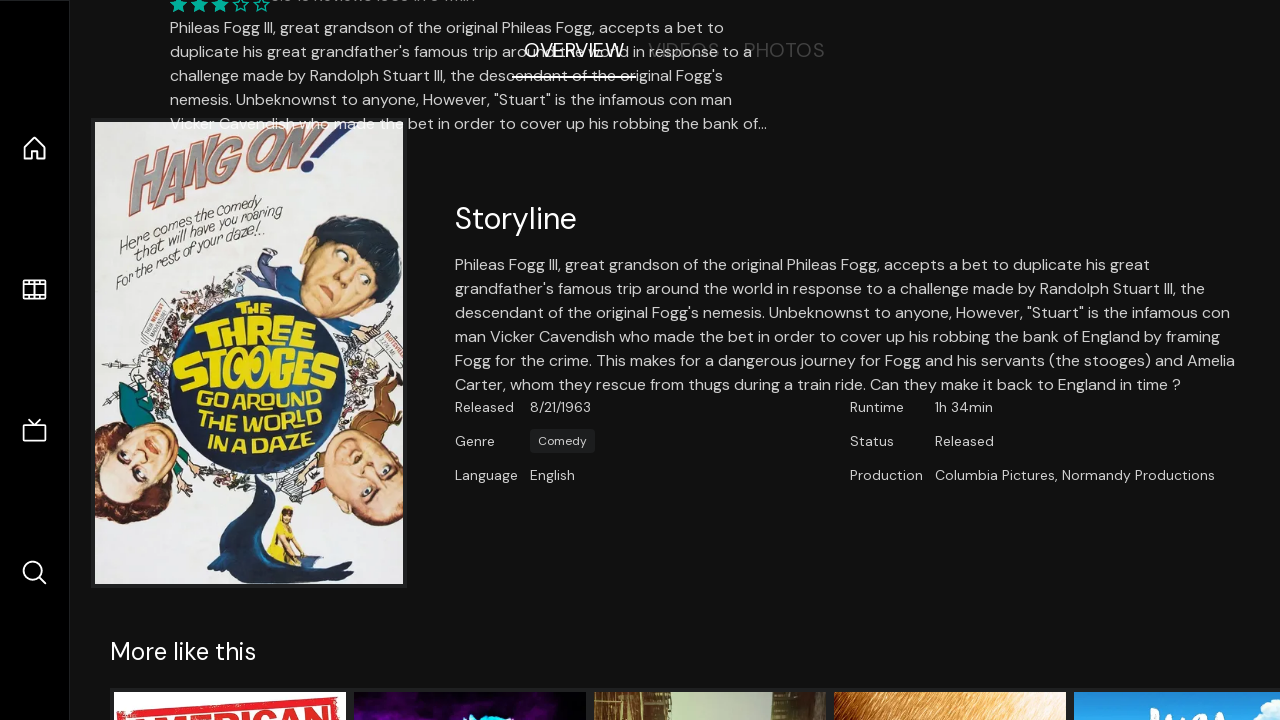

--- FILE ---
content_type: text/html;charset=utf-8
request_url: https://nuxt-movies.vercel.app/movie/100053
body_size: 16064
content:
<!DOCTYPE html><html  lang="en" data-capo=""><head><meta charset="utf-8">
<meta name="viewport" content="width=device-width, initial-scale=1">
<title>The Three Stooges Go Around the World in a Daze · Nuxt Movies</title>
<link rel="stylesheet" href="/_nuxt/entry.DDYGQnBS.css" crossorigin>
<link rel="stylesheet" href="/_nuxt/Base.DDl6vxtR.css" crossorigin>
<link rel="stylesheet" href="/_nuxt/TheFooter.DSjxkPen.css" crossorigin>
<link rel="modulepreload" as="script" crossorigin href="/_nuxt/DFfBDzz8.js">
<link rel="modulepreload" as="script" crossorigin href="/_nuxt/wHmGi5hF.js">
<link rel="modulepreload" as="script" crossorigin href="/_nuxt/uLHvflS5.js">
<link rel="modulepreload" as="script" crossorigin href="/_nuxt/ClyUp67_.js">
<link rel="modulepreload" as="script" crossorigin href="/_nuxt/CYviWHQ5.js">
<link rel="modulepreload" as="script" crossorigin href="/_nuxt/BVNlbdLW.js">
<link rel="prefetch" as="script" crossorigin href="/_nuxt/C17z7VQ0.js">
<meta name="twitter:card" content="summary_large_image">
<meta name="twitter:site" content="@nuxt_js">
<meta name="twitter:creator" content="@nuxt_js">
<link rel="icon" type="image/webp" href="/movies.webp">
<meta name="description" content="Phileas Fogg III, great grandson of the original Phileas Fogg, accepts a bet to duplicate his great grandfather's famous trip around the world in response to a challenge made by Randolph Stuart III, the descendant of the original Fogg's nemesis. Unbeknownst to anyone, However, &quot;Stuart&quot; is the infamous con man Vicker Cavendish who made the bet in order to cover up his robbing the bank of England by framing Fogg for the crime. This makes for a dangerous journey for Fogg and his servants (the stooges) and Amelia Carter, whom they rescue from thugs during a train ride. Can they make it back to England in time ?">
<meta property="og:image" content="https://movies-proxy.vercel.app/ipx/s_1200x630/tmdb/iwgHVA13Q3lAFT3dhDdV45SHVVK.jpg">
<script type="module" src="/_nuxt/DFfBDzz8.js" crossorigin></script></head><body><div id="__nuxt"><!--[--><div class="nuxt-loading-indicator" style="position:fixed;top:0;right:0;left:0;pointer-events:none;width:auto;height:3px;opacity:0;background:repeating-linear-gradient(to right,#00dc82 0%,#34cdfe 50%,#0047e1 100%);background-size:Infinity% auto;transform:scaleX(0%);transform-origin:left;transition:transform 0.1s, height 0.4s, opacity 0.4s;z-index:999999;"></div><div h-full w-full font-sans grid="~ lt-lg:rows-[1fr_max-content] lg:cols-[max-content_1fr]" of-hidden view-transition-app transition duration-0><div id="app-scroller" of-x-hidden of-y-auto relative><div><div relative class="aspect-ratio-3/2 lg:aspect-ratio-25/9" bg-black><div absolute top-0 right-0 lt-lg="left-0" lg="bottom-0 left-1/3"><img onerror="this.setAttribute(&#39;data-error&#39;, 1)" width="1220" height="659" alt="The Three Stooges Go Around the World in a Daze" data-nuxt-img srcset="https://movies-proxy.vercel.app/ipx/f_webp&amp;s_1220x659/tmdb/e7MeLOvwmLPbCdNs5IgXlQxOsjG.jpg 1x, https://movies-proxy.vercel.app/ipx/f_webp&amp;s_2440x1318/tmdb/e7MeLOvwmLPbCdNs5IgXlQxOsjG.jpg 2x" h-full w-full object-cover src="https://movies-proxy.vercel.app/ipx/f_webp&amp;s_1220x659/tmdb/e7MeLOvwmLPbCdNs5IgXlQxOsjG.jpg"></div><div absolute bottom-0 left-0 top-0 px-10 flex="~ col" justify-center lt-lg="bg-gradient-to-t right-0 p10" lg="px25 w-2/3 bg-gradient-to-r" from-black via-black to-transparent><template><div style="display:none;"><h1 mt-2 text-4xl lg:text-5xl line-clamp-2>The Three Stooges Go Around the World in a Daze</h1><div flex="~ row wrap" gap2 items-center mt4><div relative aspect="11/2" filter-hue-rotate-320deg w-25><img src="/stars.webp" absolute inset-0 aria-hidden="true"><img src="/stars-filled.webp" absolute inset-0 aria-hidden="true" style="clip-path:inset(0 41.150000000000006% 0 0);"></div><div class="op50 hidden md:block">5.9</div><span class="op50 hidden md:block">·</span><div class="op50 hidden md:block">13 Reviews</div><span op50>·</span><div op50>1963</div><span op50>·</span><div op50>1h 34min</div></div><p class="mt-2 op80 leading-relaxed of-hidden line-clamp-3 md:line-clamp-5 text-xs md:text-base">Phileas Fogg III, great grandson of the original Phileas Fogg, accepts a bet to duplicate his great grandfather&#39;s famous trip around the world in response to a challenge made by Randolph Stuart III, the descendant of the original Fogg&#39;s nemesis. Unbeknownst to anyone, However, &quot;Stuart&quot; is the infamous con man Vicker Cavendish who made the bet in order to cover up his robbing the bank of England by framing Fogg for the crime. This makes for a dangerous journey for Fogg and his servants (the stooges) and Amelia Carter, whom they rescue from thugs during a train ride. Can they make it back to England in time ?</p><!----></div></template></div><!----></div><!--[--><div flex items-center justify-center gap8 py6><button n-tab class="n-tab-active">Overview</button><button n-tab class="">Videos</button><button n-tab class="">Photos</button></div><!--[--><div p4 grid="~ cols-[max-content_1fr]" gap-8 items-center ma max-w-300><img onerror="this.setAttribute(&#39;data-error&#39;, 1)" width="400" height="600" alt="The Three Stooges Go Around the World in a Daze" data-nuxt-img srcset="https://movies-proxy.vercel.app/ipx/f_webp&amp;s_400x600/tmdb/iwgHVA13Q3lAFT3dhDdV45SHVVK.jpg 1x, https://movies-proxy.vercel.app/ipx/f_webp&amp;s_800x1200/tmdb/iwgHVA13Q3lAFT3dhDdV45SHVVK.jpg 2x" block border="4 gray4/10" w-79 lt-md:hidden transition duration-400 object-cover aspect="10/16" style="view-transition-name:item-100053;" src="https://movies-proxy.vercel.app/ipx/f_webp&amp;s_400x600/tmdb/iwgHVA13Q3lAFT3dhDdV45SHVVK.jpg"><div lt-md:w="[calc(100vw-2rem)]" flex="~ col" md:p4 gap6><div><h2 text-3xl mb4>Storyline</h2><div op80>Phileas Fogg III, great grandson of the original Phileas Fogg, accepts a bet to duplicate his great grandfather&#39;s famous trip around the world in response to a challenge made by Randolph Stuart III, the descendant of the original Fogg&#39;s nemesis. Unbeknownst to anyone, However, &quot;Stuart&quot; is the infamous con man Vicker Cavendish who made the bet in order to cover up his robbing the bank of England by framing Fogg for the crime. This makes for a dangerous journey for Fogg and his servants (the stooges) and Amelia Carter, whom they rescue from thugs during a train ride. Can they make it back to England in time ?</div></div><div text-sm op80><ul grid="~ cols-[max-content_1fr] lg:cols-[max-content_1fr_max-content_1fr] gap3" items-center><!--[--><div>Released</div><div>8/21/1963</div><!--]--><!--[--><div>Runtime</div><div>1h 34min</div><!--]--><!----><!----><!----><!--[--><div>Genre</div><div flex="~ row wrap gap1"><!--[--><a href="/genre/35/movie" class="" bg="gray/10 hover:gray/20" p="x2 y1" rounded text-xs>Comedy</a><!--]--></div><!--]--><!--[--><div>Status</div><div>Released</div><!--]--><!--[--><div>Language</div><div>English</div><!--]--><!--[--><div>Production</div><div>Columbia Pictures, Normandy Productions</div><!--]--></ul></div><div><div flex="~ row gap5" items-center text-lg mt-5><!----><!----><!----><!----><!----><!----><!----><!----><!--[--><!--]--></div></div></div></div><!----><!--]--><!----><!----><!--]--><!--[--><div flex py3 px10 items-center mt5><div text-2xl><!--[-->More like this<!--]--></div><div flex-auto></div><!--[--><!--]--></div><div relative><div overflow-y-auto><div flex gap-2 w-max p-2 px-10><!--[--><!--[--><a href="/movie/71552" class="" pb2 flex-1 w-40 md:w-60><div block bg-gray4:10 p1 class="aspect-10/16" transition duration-400 hover="scale-105 z10"><img onerror="this.setAttribute(&#39;data-error&#39;, 1)" width="400" height="600" alt="American Reunion" data-nuxt-img srcset="https://movies-proxy.vercel.app/ipx/f_webp&amp;s_400x600/tmdb/de5QBIdVR4dnkBZ4a0zjkS4lTg.jpg 1x, https://movies-proxy.vercel.app/ipx/f_webp&amp;s_800x1200/tmdb/de5QBIdVR4dnkBZ4a0zjkS4lTg.jpg 2x" w-full h-full object-cover style="view-transition-name:item-71552;" src="https://movies-proxy.vercel.app/ipx/f_webp&amp;s_400x600/tmdb/de5QBIdVR4dnkBZ4a0zjkS4lTg.jpg"></div><div mt-2>American Reunion</div><div flex text-sm gap-2 items-center><div relative aspect="11/2" filter-hue-rotate-320deg w-20><img src="/stars.webp" absolute inset-0 aria-hidden="true"><img src="/stars-filled.webp" absolute inset-0 aria-hidden="true" style="clip-path:inset(0 37.03% 0 0);"></div><div op60>6.3</div></div></a><a href="/movie/1371727" class="" pb2 flex-1 w-40 md:w-60><div block bg-gray4:10 p1 class="aspect-10/16" transition duration-400 hover="scale-105 z10"><img onerror="this.setAttribute(&#39;data-error&#39;, 1)" width="400" height="600" alt="Sing: Thriller" data-nuxt-img srcset="https://movies-proxy.vercel.app/ipx/f_webp&amp;s_400x600/tmdb/i77OInTKcrnRlAozFOaB6D5mk15.jpg 1x, https://movies-proxy.vercel.app/ipx/f_webp&amp;s_800x1200/tmdb/i77OInTKcrnRlAozFOaB6D5mk15.jpg 2x" w-full h-full object-cover style="view-transition-name:item-1371727;" src="https://movies-proxy.vercel.app/ipx/f_webp&amp;s_400x600/tmdb/i77OInTKcrnRlAozFOaB6D5mk15.jpg"></div><div mt-2>Sing: Thriller</div><div flex text-sm gap-2 items-center><div relative aspect="11/2" filter-hue-rotate-320deg w-20><img src="/stars.webp" absolute inset-0 aria-hidden="true"><img src="/stars-filled.webp" absolute inset-0 aria-hidden="true" style="clip-path:inset(0 28% 0 0);"></div><div op60>7.2</div></div></a><a href="/movie/475557" class="" pb2 flex-1 w-40 md:w-60><div block bg-gray4:10 p1 class="aspect-10/16" transition duration-400 hover="scale-105 z10"><img onerror="this.setAttribute(&#39;data-error&#39;, 1)" width="400" height="600" alt="Joker" data-nuxt-img srcset="https://movies-proxy.vercel.app/ipx/f_webp&amp;s_400x600/tmdb/udDclJoHjfjb8Ekgsd4FDteOkCU.jpg 1x, https://movies-proxy.vercel.app/ipx/f_webp&amp;s_800x1200/tmdb/udDclJoHjfjb8Ekgsd4FDteOkCU.jpg 2x" w-full h-full object-cover style="view-transition-name:item-475557;" src="https://movies-proxy.vercel.app/ipx/f_webp&amp;s_400x600/tmdb/udDclJoHjfjb8Ekgsd4FDteOkCU.jpg"></div><div mt-2>Joker</div><div flex text-sm gap-2 items-center><div relative aspect="11/2" filter-hue-rotate-320deg w-20><img src="/stars.webp" absolute inset-0 aria-hidden="true"><img src="/stars-filled.webp" absolute inset-0 aria-hidden="true" style="clip-path:inset(0 18.640000000000008% 0 0);"></div><div op60>8.1</div></div></a><a href="/movie/278" class="" pb2 flex-1 w-40 md:w-60><div block bg-gray4:10 p1 class="aspect-10/16" transition duration-400 hover="scale-105 z10"><img onerror="this.setAttribute(&#39;data-error&#39;, 1)" width="400" height="600" alt="The Shawshank Redemption" data-nuxt-img srcset="https://movies-proxy.vercel.app/ipx/f_webp&amp;s_400x600/tmdb/9cqNxx0GxF0bflZmeSMuL5tnGzr.jpg 1x, https://movies-proxy.vercel.app/ipx/f_webp&amp;s_800x1200/tmdb/9cqNxx0GxF0bflZmeSMuL5tnGzr.jpg 2x" w-full h-full object-cover style="view-transition-name:item-278;" src="https://movies-proxy.vercel.app/ipx/f_webp&amp;s_400x600/tmdb/9cqNxx0GxF0bflZmeSMuL5tnGzr.jpg"></div><div mt-2>The Shawshank Redemption</div><div flex text-sm gap-2 items-center><div relative aspect="11/2" filter-hue-rotate-320deg w-20><img src="/stars.webp" absolute inset-0 aria-hidden="true"><img src="/stars-filled.webp" absolute inset-0 aria-hidden="true" style="clip-path:inset(0 12.889999999999997% 0 0);"></div><div op60>8.7</div></div></a><a href="/movie/508943" class="" pb2 flex-1 w-40 md:w-60><div block bg-gray4:10 p1 class="aspect-10/16" transition duration-400 hover="scale-105 z10"><img onerror="this.setAttribute(&#39;data-error&#39;, 1)" width="400" height="600" alt="Luca" data-nuxt-img srcset="https://movies-proxy.vercel.app/ipx/f_webp&amp;s_400x600/tmdb/9x4i9uKGXt8IiiIF5Ey0DIoY738.jpg 1x, https://movies-proxy.vercel.app/ipx/f_webp&amp;s_800x1200/tmdb/9x4i9uKGXt8IiiIF5Ey0DIoY738.jpg 2x" w-full h-full object-cover style="view-transition-name:item-508943;" src="https://movies-proxy.vercel.app/ipx/f_webp&amp;s_400x600/tmdb/9x4i9uKGXt8IiiIF5Ey0DIoY738.jpg"></div><div mt-2>Luca</div><div flex text-sm gap-2 items-center><div relative aspect="11/2" filter-hue-rotate-320deg w-20><img src="/stars.webp" absolute inset-0 aria-hidden="true"><img src="/stars-filled.webp" absolute inset-0 aria-hidden="true" style="clip-path:inset(0 21.97% 0 0);"></div><div op60>7.8</div></div></a><a href="/movie/27205" class="" pb2 flex-1 w-40 md:w-60><div block bg-gray4:10 p1 class="aspect-10/16" transition duration-400 hover="scale-105 z10"><img onerror="this.setAttribute(&#39;data-error&#39;, 1)" width="400" height="600" alt="Inception" data-nuxt-img srcset="https://movies-proxy.vercel.app/ipx/f_webp&amp;s_400x600/tmdb/oYuLEt3zVCKq57qu2F8dT7NIa6f.jpg 1x, https://movies-proxy.vercel.app/ipx/f_webp&amp;s_800x1200/tmdb/oYuLEt3zVCKq57qu2F8dT7NIa6f.jpg 2x" w-full h-full object-cover style="view-transition-name:item-27205;" src="https://movies-proxy.vercel.app/ipx/f_webp&amp;s_400x600/tmdb/oYuLEt3zVCKq57qu2F8dT7NIa6f.jpg"></div><div mt-2>Inception</div><div flex text-sm gap-2 items-center><div relative aspect="11/2" filter-hue-rotate-320deg w-20><img src="/stars.webp" absolute inset-0 aria-hidden="true"><img src="/stars-filled.webp" absolute inset-0 aria-hidden="true" style="clip-path:inset(0 16.310000000000002% 0 0);"></div><div op60>8.4</div></div></a><a href="/movie/693134" class="" pb2 flex-1 w-40 md:w-60><div block bg-gray4:10 p1 class="aspect-10/16" transition duration-400 hover="scale-105 z10"><img onerror="this.setAttribute(&#39;data-error&#39;, 1)" width="400" height="600" alt="Dune: Part Two" data-nuxt-img srcset="https://movies-proxy.vercel.app/ipx/f_webp&amp;s_400x600/tmdb/6izwz7rsy95ARzTR3poZ8H6c5pp.jpg 1x, https://movies-proxy.vercel.app/ipx/f_webp&amp;s_800x1200/tmdb/6izwz7rsy95ARzTR3poZ8H6c5pp.jpg 2x" w-full h-full object-cover style="view-transition-name:item-693134;" src="https://movies-proxy.vercel.app/ipx/f_webp&amp;s_400x600/tmdb/6izwz7rsy95ARzTR3poZ8H6c5pp.jpg"></div><div mt-2>Dune: Part Two</div><div flex text-sm gap-2 items-center><div relative aspect="11/2" filter-hue-rotate-320deg w-20><img src="/stars.webp" absolute inset-0 aria-hidden="true"><img src="/stars-filled.webp" absolute inset-0 aria-hidden="true" style="clip-path:inset(0 18.520000000000003% 0 0);"></div><div op60>8.1</div></div></a><a href="/movie/19995" class="" pb2 flex-1 w-40 md:w-60><div block bg-gray4:10 p1 class="aspect-10/16" transition duration-400 hover="scale-105 z10"><img onerror="this.setAttribute(&#39;data-error&#39;, 1)" width="400" height="600" alt="Avatar" data-nuxt-img srcset="https://movies-proxy.vercel.app/ipx/f_webp&amp;s_400x600/tmdb/kyeqWdyUXW608qlYkRqosgbbJyK.jpg 1x, https://movies-proxy.vercel.app/ipx/f_webp&amp;s_800x1200/tmdb/kyeqWdyUXW608qlYkRqosgbbJyK.jpg 2x" w-full h-full object-cover style="view-transition-name:item-19995;" src="https://movies-proxy.vercel.app/ipx/f_webp&amp;s_400x600/tmdb/kyeqWdyUXW608qlYkRqosgbbJyK.jpg"></div><div mt-2>Avatar</div><div flex text-sm gap-2 items-center><div relative aspect="11/2" filter-hue-rotate-320deg w-20><img src="/stars.webp" absolute inset-0 aria-hidden="true"><img src="/stars-filled.webp" absolute inset-0 aria-hidden="true" style="clip-path:inset(0 24.1% 0 0);"></div><div op60>7.6</div></div></a><a href="/movie/106646" class="" pb2 flex-1 w-40 md:w-60><div block bg-gray4:10 p1 class="aspect-10/16" transition duration-400 hover="scale-105 z10"><img onerror="this.setAttribute(&#39;data-error&#39;, 1)" width="400" height="600" alt="The Wolf of Wall Street" data-nuxt-img srcset="https://movies-proxy.vercel.app/ipx/f_webp&amp;s_400x600/tmdb/kW9LmvYHAaS9iA0tHmZVq8hQYoq.jpg 1x, https://movies-proxy.vercel.app/ipx/f_webp&amp;s_800x1200/tmdb/kW9LmvYHAaS9iA0tHmZVq8hQYoq.jpg 2x" w-full h-full object-cover style="view-transition-name:item-106646;" src="https://movies-proxy.vercel.app/ipx/f_webp&amp;s_400x600/tmdb/kW9LmvYHAaS9iA0tHmZVq8hQYoq.jpg"></div><div mt-2>The Wolf of Wall Street</div><div flex text-sm gap-2 items-center><div relative aspect="11/2" filter-hue-rotate-320deg w-20><img src="/stars.webp" absolute inset-0 aria-hidden="true"><img src="/stars-filled.webp" absolute inset-0 aria-hidden="true" style="clip-path:inset(0 19.71% 0 0);"></div><div op60>8</div></div></a><a href="/movie/694" class="" pb2 flex-1 w-40 md:w-60><div block bg-gray4:10 p1 class="aspect-10/16" transition duration-400 hover="scale-105 z10"><img onerror="this.setAttribute(&#39;data-error&#39;, 1)" width="400" height="600" alt="The Shining" data-nuxt-img srcset="https://movies-proxy.vercel.app/ipx/f_webp&amp;s_400x600/tmdb/xazWoLealQwEgqZ89MLZklLZD3k.jpg 1x, https://movies-proxy.vercel.app/ipx/f_webp&amp;s_800x1200/tmdb/xazWoLealQwEgqZ89MLZklLZD3k.jpg 2x" w-full h-full object-cover style="view-transition-name:item-694;" src="https://movies-proxy.vercel.app/ipx/f_webp&amp;s_400x600/tmdb/xazWoLealQwEgqZ89MLZklLZD3k.jpg"></div><div mt-2>The Shining</div><div flex text-sm gap-2 items-center><div relative aspect="11/2" filter-hue-rotate-320deg w-20><img src="/stars.webp" absolute inset-0 aria-hidden="true"><img src="/stars-filled.webp" absolute inset-0 aria-hidden="true" style="clip-path:inset(0 17.880000000000003% 0 0);"></div><div op60>8.2</div></div></a><a href="/movie/374720" class="" pb2 flex-1 w-40 md:w-60><div block bg-gray4:10 p1 class="aspect-10/16" transition duration-400 hover="scale-105 z10"><img onerror="this.setAttribute(&#39;data-error&#39;, 1)" width="400" height="600" alt="Dunkirk" data-nuxt-img srcset="https://movies-proxy.vercel.app/ipx/f_webp&amp;s_400x600/tmdb/b4Oe15CGLL61Ped0RAS9JpqdmCt.jpg 1x, https://movies-proxy.vercel.app/ipx/f_webp&amp;s_800x1200/tmdb/b4Oe15CGLL61Ped0RAS9JpqdmCt.jpg 2x" w-full h-full object-cover style="view-transition-name:item-374720;" src="https://movies-proxy.vercel.app/ipx/f_webp&amp;s_400x600/tmdb/b4Oe15CGLL61Ped0RAS9JpqdmCt.jpg"></div><div mt-2>Dunkirk</div><div flex text-sm gap-2 items-center><div relative aspect="11/2" filter-hue-rotate-320deg w-20><img src="/stars.webp" absolute inset-0 aria-hidden="true"><img src="/stars-filled.webp" absolute inset-0 aria-hidden="true" style="clip-path:inset(0 25.490000000000002% 0 0);"></div><div op60>7.5</div></div></a><a href="/movie/872585" class="" pb2 flex-1 w-40 md:w-60><div block bg-gray4:10 p1 class="aspect-10/16" transition duration-400 hover="scale-105 z10"><img onerror="this.setAttribute(&#39;data-error&#39;, 1)" width="400" height="600" alt="Oppenheimer" data-nuxt-img srcset="https://movies-proxy.vercel.app/ipx/f_webp&amp;s_400x600/tmdb/8Gxv8gSFCU0XGDykEGv7zR1n2ua.jpg 1x, https://movies-proxy.vercel.app/ipx/f_webp&amp;s_800x1200/tmdb/8Gxv8gSFCU0XGDykEGv7zR1n2ua.jpg 2x" w-full h-full object-cover style="view-transition-name:item-872585;" src="https://movies-proxy.vercel.app/ipx/f_webp&amp;s_400x600/tmdb/8Gxv8gSFCU0XGDykEGv7zR1n2ua.jpg"></div><div mt-2>Oppenheimer</div><div flex text-sm gap-2 items-center><div relative aspect="11/2" filter-hue-rotate-320deg w-20><img src="/stars.webp" absolute inset-0 aria-hidden="true"><img src="/stars-filled.webp" absolute inset-0 aria-hidden="true" style="clip-path:inset(0 19.410000000000007% 0 0);"></div><div op60>8.1</div></div></a><a href="/movie/238" class="" pb2 flex-1 w-40 md:w-60><div block bg-gray4:10 p1 class="aspect-10/16" transition duration-400 hover="scale-105 z10"><img onerror="this.setAttribute(&#39;data-error&#39;, 1)" width="400" height="600" alt="The Godfather" data-nuxt-img srcset="https://movies-proxy.vercel.app/ipx/f_webp&amp;s_400x600/tmdb/3bhkrj58Vtu7enYsRolD1fZdja1.jpg 1x, https://movies-proxy.vercel.app/ipx/f_webp&amp;s_800x1200/tmdb/3bhkrj58Vtu7enYsRolD1fZdja1.jpg 2x" w-full h-full object-cover style="view-transition-name:item-238;" src="https://movies-proxy.vercel.app/ipx/f_webp&amp;s_400x600/tmdb/3bhkrj58Vtu7enYsRolD1fZdja1.jpg"></div><div mt-2>The Godfather</div><div flex text-sm gap-2 items-center><div relative aspect="11/2" filter-hue-rotate-320deg w-20><img src="/stars.webp" absolute inset-0 aria-hidden="true"><img src="/stars-filled.webp" absolute inset-0 aria-hidden="true" style="clip-path:inset(0 13.000000000000007% 0 0);"></div><div op60>8.7</div></div></a><a href="/movie/157336" class="" pb2 flex-1 w-40 md:w-60><div block bg-gray4:10 p1 class="aspect-10/16" transition duration-400 hover="scale-105 z10"><img onerror="this.setAttribute(&#39;data-error&#39;, 1)" width="400" height="600" alt="Interstellar" data-nuxt-img srcset="https://movies-proxy.vercel.app/ipx/f_webp&amp;s_400x600/tmdb/gEU2QniE6E77NI6lCU6MxlNBvIx.jpg 1x, https://movies-proxy.vercel.app/ipx/f_webp&amp;s_800x1200/tmdb/gEU2QniE6E77NI6lCU6MxlNBvIx.jpg 2x" w-full h-full object-cover style="view-transition-name:item-157336;" src="https://movies-proxy.vercel.app/ipx/f_webp&amp;s_400x600/tmdb/gEU2QniE6E77NI6lCU6MxlNBvIx.jpg"></div><div mt-2>Interstellar</div><div flex text-sm gap-2 items-center><div relative aspect="11/2" filter-hue-rotate-320deg w-20><img src="/stars.webp" absolute inset-0 aria-hidden="true"><img src="/stars-filled.webp" absolute inset-0 aria-hidden="true" style="clip-path:inset(0 15.45% 0 0);"></div><div op60>8.5</div></div></a><a href="/movie/438631" class="" pb2 flex-1 w-40 md:w-60><div block bg-gray4:10 p1 class="aspect-10/16" transition duration-400 hover="scale-105 z10"><img onerror="this.setAttribute(&#39;data-error&#39;, 1)" width="400" height="600" alt="Dune" data-nuxt-img srcset="https://movies-proxy.vercel.app/ipx/f_webp&amp;s_400x600/tmdb/d5NXSklXo0qyIYkgV94XAgMIckC.jpg 1x, https://movies-proxy.vercel.app/ipx/f_webp&amp;s_800x1200/tmdb/d5NXSklXo0qyIYkgV94XAgMIckC.jpg 2x" w-full h-full object-cover style="view-transition-name:item-438631;" src="https://movies-proxy.vercel.app/ipx/f_webp&amp;s_400x600/tmdb/d5NXSklXo0qyIYkgV94XAgMIckC.jpg"></div><div mt-2>Dune</div><div flex text-sm gap-2 items-center><div relative aspect="11/2" filter-hue-rotate-320deg w-20><img src="/stars.webp" absolute inset-0 aria-hidden="true"><img src="/stars-filled.webp" absolute inset-0 aria-hidden="true" style="clip-path:inset(0 22.18% 0 0);"></div><div op60>7.8</div></div></a><a href="/movie/718930" class="" pb2 flex-1 w-40 md:w-60><div block bg-gray4:10 p1 class="aspect-10/16" transition duration-400 hover="scale-105 z10"><img onerror="this.setAttribute(&#39;data-error&#39;, 1)" width="400" height="600" alt="Bullet Train" data-nuxt-img srcset="https://movies-proxy.vercel.app/ipx/f_webp&amp;s_400x600/tmdb/zTgMFlHG5D1EqdQDhfOTAsyzGoX.jpg 1x, https://movies-proxy.vercel.app/ipx/f_webp&amp;s_800x1200/tmdb/zTgMFlHG5D1EqdQDhfOTAsyzGoX.jpg 2x" w-full h-full object-cover style="view-transition-name:item-718930;" src="https://movies-proxy.vercel.app/ipx/f_webp&amp;s_400x600/tmdb/zTgMFlHG5D1EqdQDhfOTAsyzGoX.jpg"></div><div mt-2>Bullet Train</div><div flex text-sm gap-2 items-center><div relative aspect="11/2" filter-hue-rotate-320deg w-20><img src="/stars.webp" absolute inset-0 aria-hidden="true"><img src="/stars-filled.webp" absolute inset-0 aria-hidden="true" style="clip-path:inset(0 25.650000000000006% 0 0);"></div><div op60>7.4</div></div></a><a href="/movie/315162" class="" pb2 flex-1 w-40 md:w-60><div block bg-gray4:10 p1 class="aspect-10/16" transition duration-400 hover="scale-105 z10"><img onerror="this.setAttribute(&#39;data-error&#39;, 1)" width="400" height="600" alt="Puss in Boots: The Last Wish" data-nuxt-img srcset="https://movies-proxy.vercel.app/ipx/f_webp&amp;s_400x600/tmdb/aV1KGO9X3S4kzqEptVDAvGjccql.jpg 1x, https://movies-proxy.vercel.app/ipx/f_webp&amp;s_800x1200/tmdb/aV1KGO9X3S4kzqEptVDAvGjccql.jpg 2x" w-full h-full object-cover style="view-transition-name:item-315162;" src="https://movies-proxy.vercel.app/ipx/f_webp&amp;s_400x600/tmdb/aV1KGO9X3S4kzqEptVDAvGjccql.jpg"></div><div mt-2>Puss in Boots: The Last Wish</div><div flex text-sm gap-2 items-center><div relative aspect="11/2" filter-hue-rotate-320deg w-20><img src="/stars.webp" absolute inset-0 aria-hidden="true"><img src="/stars-filled.webp" absolute inset-0 aria-hidden="true" style="clip-path:inset(0 17.840000000000007% 0 0);"></div><div op60>8.2</div></div></a><a href="/movie/1124" class="" pb2 flex-1 w-40 md:w-60><div block bg-gray4:10 p1 class="aspect-10/16" transition duration-400 hover="scale-105 z10"><img onerror="this.setAttribute(&#39;data-error&#39;, 1)" width="400" height="600" alt="The Prestige" data-nuxt-img srcset="https://movies-proxy.vercel.app/ipx/f_webp&amp;s_400x600/tmdb/bdN3gXuIZYaJP7ftKK2sU0nPtEA.jpg 1x, https://movies-proxy.vercel.app/ipx/f_webp&amp;s_800x1200/tmdb/bdN3gXuIZYaJP7ftKK2sU0nPtEA.jpg 2x" w-full h-full object-cover style="view-transition-name:item-1124;" src="https://movies-proxy.vercel.app/ipx/f_webp&amp;s_400x600/tmdb/bdN3gXuIZYaJP7ftKK2sU0nPtEA.jpg"></div><div mt-2>The Prestige</div><div flex text-sm gap-2 items-center><div relative aspect="11/2" filter-hue-rotate-320deg w-20><img src="/stars.webp" absolute inset-0 aria-hidden="true"><img src="/stars-filled.webp" absolute inset-0 aria-hidden="true" style="clip-path:inset(0 17.970000000000006% 0 0);"></div><div op60>8.2</div></div></a><a href="/movie/346364" class="" pb2 flex-1 w-40 md:w-60><div block bg-gray4:10 p1 class="aspect-10/16" transition duration-400 hover="scale-105 z10"><img onerror="this.setAttribute(&#39;data-error&#39;, 1)" width="400" height="600" alt="It" data-nuxt-img srcset="https://movies-proxy.vercel.app/ipx/f_webp&amp;s_400x600/tmdb/9E2y5Q7WlCVNEhP5GiVTjhEhx1o.jpg 1x, https://movies-proxy.vercel.app/ipx/f_webp&amp;s_800x1200/tmdb/9E2y5Q7WlCVNEhP5GiVTjhEhx1o.jpg 2x" w-full h-full object-cover style="view-transition-name:item-346364;" src="https://movies-proxy.vercel.app/ipx/f_webp&amp;s_400x600/tmdb/9E2y5Q7WlCVNEhP5GiVTjhEhx1o.jpg"></div><div mt-2>It</div><div flex text-sm gap-2 items-center><div relative aspect="11/2" filter-hue-rotate-320deg w-20><img src="/stars.webp" absolute inset-0 aria-hidden="true"><img src="/stars-filled.webp" absolute inset-0 aria-hidden="true" style="clip-path:inset(0 27.63% 0 0);"></div><div op60>7.2</div></div></a><a href="/movie/419430" class="" pb2 flex-1 w-40 md:w-60><div block bg-gray4:10 p1 class="aspect-10/16" transition duration-400 hover="scale-105 z10"><img onerror="this.setAttribute(&#39;data-error&#39;, 1)" width="400" height="600" alt="Get Out" data-nuxt-img srcset="https://movies-proxy.vercel.app/ipx/f_webp&amp;s_400x600/tmdb/tFXcEccSQMf3lfhfXKSU9iRBpa3.jpg 1x, https://movies-proxy.vercel.app/ipx/f_webp&amp;s_800x1200/tmdb/tFXcEccSQMf3lfhfXKSU9iRBpa3.jpg 2x" w-full h-full object-cover style="view-transition-name:item-419430;" src="https://movies-proxy.vercel.app/ipx/f_webp&amp;s_400x600/tmdb/tFXcEccSQMf3lfhfXKSU9iRBpa3.jpg"></div><div mt-2>Get Out</div><div flex text-sm gap-2 items-center><div relative aspect="11/2" filter-hue-rotate-320deg w-20><img src="/stars.webp" absolute inset-0 aria-hidden="true"><img src="/stars-filled.webp" absolute inset-0 aria-hidden="true" style="clip-path:inset(0 23.810000000000002% 0 0);"></div><div op60>7.6</div></div></a><!--]--><!--]--></div></div><button type="button" flex="~ col" absolute top-0 left-0 bottom-0 bg-black:50 p3 items-center justify-center op0 hover:op100 transition title="Scroll left"><div i-ph-caret-left-light text-3xl text-white></div></button><button type="button" flex="~ col" absolute top-0 right-0 bottom-0 bg-black:50 p3 items-center justify-center op0 hover:op100 transition title="Scroll right"><div i-ph-caret-right-light text-3xl text-white></div></button></div><!--]--><footer p="y15 x15" flex="~ col gap4"><div flex="~ row gap2" items-center my2><img src="/movies-sm.webp" width="25" height="25" alt="Logo"><div text-xl> Nuxt Movies </div></div><div flex="~ row gap2" items-center><div op50 text-sm> Made with </div><a href="https://nuxt.com/" target="_blank" title="Nuxt 3"><svg viewbox="0 0 128 32" fill="none" xmlns="http://www.w3.org/2000/svg" h5><path d="M60.32 32C60.6656 32 60.96 31.7135 60.96 31.36V16.48C60.96 16.48 61.76 17.92 63.2 20.32L69.44 31.04C69.7255 31.6384 70.359 32 70.88 32H75.2V8H70.88C70.5923 8 70.24 8.23906 70.24 8.64V23.68L67.36 18.56L61.6 8.8C61.3197 8.3026 60.7166 8 60.16 8H56V32H60.32Z" fill="currentColor"></path><path d="M116.16 14.72H118.24C118.77 14.72 119.2 14.2902 119.2 13.76V9.6H123.68V14.72H128V18.56H123.68V25.44C123.68 27.12 124.489 27.84 125.92 27.84H128V32H125.28C121.592 32 119.2 29.6114 119.2 25.6V18.56H116.16V14.72Z" fill="currentColor"></path><path d="M94.56 14.72V24.64C94.56 26.8806 93.7188 28.7695 92.48 30.08C91.2412 31.3905 89.5306 32 87.2 32C84.8694 32 82.9988 31.3905 81.76 30.08C80.5422 28.7695 79.68 26.8806 79.68 24.64V14.72H82.24C82.7859 14.72 83.3231 14.8195 83.68 15.2C84.0369 15.5593 84.16 15.7704 84.16 16.32V24.64C84.16 25.9294 84.2331 26.7259 84.8 27.36C85.3669 27.973 86.0662 28.16 87.2 28.16C88.3548 28.16 88.8731 27.973 89.44 27.36C90.0069 26.7259 90.08 25.9294 90.08 24.64V16.32C90.08 15.7704 90.2031 15.4205 90.56 15.04C90.8736 14.7057 91.2045 14.7136 91.68 14.72C91.7457 14.7209 91.9337 14.72 92 14.72H94.56Z" fill="currentColor"></path><path d="M108.16 23.04L113.6 14.72H109.44C108.916 14.72 108.45 14.9081 108.16 15.36L105.6 19.2L103.2 15.52C102.91 15.0681 102.284 14.72 101.76 14.72H97.76L103.2 22.88L97.28 32H101.44C101.96 32 102.429 31.486 102.72 31.04L105.6 26.72L108.64 31.2C108.931 31.646 109.4 32 109.92 32H114.08L108.16 23.04Z" fill="currentColor"></path><path d="M26.88 32H44.64C45.2068 32.0001 45.7492 31.8009 46.24 31.52C46.7308 31.2391 47.2367 30.8865 47.52 30.4C47.8033 29.9135 48.0002 29.3615 48 28.7998C47.9998 28.2381 47.8037 27.6864 47.52 27.2001L35.52 6.56C35.2368 6.0736 34.8907 5.72084 34.4 5.44C33.9093 5.15916 33.2066 4.96 32.64 4.96C32.0734 4.96 31.5307 5.15916 31.04 5.44C30.5493 5.72084 30.2032 6.0736 29.92 6.56L26.88 11.84L20.8 1.59962C20.5165 1.11326 20.1708 0.600786 19.68 0.32C19.1892 0.0392139 18.6467 0 18.08 0C17.5133 0 16.9708 0.0392139 16.48 0.32C15.9892 0.600786 15.4835 1.11326 15.2 1.59962L0.32 27.2001C0.0363166 27.6864 0.000246899 28.2381 3.05588e-07 28.7998C-0.000246288 29.3615 0.0367437 29.9134 0.32 30.3999C0.603256 30.8864 1.10919 31.2391 1.6 31.52C2.09081 31.8009 2.63324 32.0001 3.2 32H14.4C18.8379 32 22.068 30.0092 24.32 26.24L29.76 16.8L32.64 11.84L41.44 26.88H29.76L26.88 32ZM14.24 26.88H6.4L18.08 6.72L24 16.8L20.0786 23.636C18.5831 26.0816 16.878 26.88 14.24 26.88Z" fill="#00DC82"></path></svg></a></div><div flex="~ row gap2" items-center><p text-true-gray:90 text-sm> Data provided by  <a op100 target="_blank" href="https://www.themoviedb.org/" title="The Movie Database" rel="noopener" n-link-text><svg xmlns="http://www.w3.org/2000/svg" xmlns:xlink="http://www.w3.org/1999/xlink" viewbox="0 0 273.42 35.52" inline h4 data-v-2d74ee30><defs data-v-2d74ee30><linearGradient id="linear-gradient" y1="17.76" x2="273.42" y2="17.76" gradientUnits="userSpaceOnUse" data-v-2d74ee30><stop offset="0" stop-color="#90cea1" data-v-2d74ee30></stop><stop offset="0.56" stop-color="#3cbec9" data-v-2d74ee30></stop><stop offset="1" stop-color="#00b3e5" data-v-2d74ee30></stop></linearGradient></defs><g id="Layer_2" data-name="Layer 2" data-v-2d74ee30><g id="Layer_1-2" data-name="Layer 1" data-v-2d74ee30><path class="cls-1" d="M191.85,35.37h63.9A17.67,17.67,0,0,0,273.42,17.7h0A17.67,17.67,0,0,0,255.75,0h-63.9A17.67,17.67,0,0,0,174.18,17.7h0A17.67,17.67,0,0,0,191.85,35.37ZM10.1,35.42h7.8V6.92H28V0H0v6.9H10.1Zm28.1,0H46V8.25h.1L55.05,35.4h6L70.3,8.25h.1V35.4h7.8V0H66.45l-8.2,23.1h-.1L50,0H38.2ZM89.14.12h11.7a33.56,33.56,0,0,1,8.08,1,18.52,18.52,0,0,1,6.67,3.08,15.09,15.09,0,0,1,4.53,5.52,18.5,18.5,0,0,1,1.67,8.25,16.91,16.91,0,0,1-1.62,7.58,16.3,16.3,0,0,1-4.38,5.5,19.24,19.24,0,0,1-6.35,3.37,24.53,24.53,0,0,1-7.55,1.15H89.14Zm7.8,28.2h4a21.66,21.66,0,0,0,5-.55A10.58,10.58,0,0,0,110,26a8.73,8.73,0,0,0,2.68-3.35,11.9,11.9,0,0,0,1-5.08,9.87,9.87,0,0,0-1-4.52,9.17,9.17,0,0,0-2.63-3.18A11.61,11.61,0,0,0,106.22,8a17.06,17.06,0,0,0-4.68-.63h-4.6ZM133.09.12h13.2a32.87,32.87,0,0,1,4.63.33,12.66,12.66,0,0,1,4.17,1.3,7.94,7.94,0,0,1,3,2.72,8.34,8.34,0,0,1,1.15,4.65,7.48,7.48,0,0,1-1.67,5,9.13,9.13,0,0,1-4.43,2.82V17a10.28,10.28,0,0,1,3.18,1,8.51,8.51,0,0,1,2.45,1.85,7.79,7.79,0,0,1,1.57,2.62,9.16,9.16,0,0,1,.55,3.2,8.52,8.52,0,0,1-1.2,4.68,9.32,9.32,0,0,1-3.1,3A13.38,13.38,0,0,1,152.32,35a22.5,22.5,0,0,1-4.73.5h-14.5Zm7.8,14.15h5.65a7.65,7.65,0,0,0,1.78-.2,4.78,4.78,0,0,0,1.57-.65,3.43,3.43,0,0,0,1.13-1.2,3.63,3.63,0,0,0,.42-1.8A3.3,3.3,0,0,0,151,8.6a3.42,3.42,0,0,0-1.23-1.13A6.07,6.07,0,0,0,148,6.9a9.9,9.9,0,0,0-1.85-.18h-5.3Zm0,14.65h7a8.27,8.27,0,0,0,1.83-.2,4.67,4.67,0,0,0,1.67-.7,3.93,3.93,0,0,0,1.23-1.3,3.8,3.8,0,0,0,.47-1.95,3.16,3.16,0,0,0-.62-2,4,4,0,0,0-1.58-1.18,8.23,8.23,0,0,0-2-.55,15.12,15.12,0,0,0-2.05-.15h-5.9Z" data-v-2d74ee30></path></g></g></svg></a></p></div><div flex="~ row gap2" items-center><p text-true-gray:90 text-sm> This project uses the TMDB API but is not endorsed or certified by TMDB. </p></div><div flex gap4 items-center><div flex="~ row gap5" items-center text-lg mt-5><a href="https://twitter.com/nuxt_js" target="_blank" aria-label="Link to Twitter account" rel="noopener" n-link><div i-simple-icons:twitter></div></a><!----><!----><!----><a href="https://github.com/nuxt/movies" target="_blank" aria-label="Link to GitHub account" rel="noopener" n-link><div i-simple-icons:github></div></a><!----><!----><!----><!--[--><a href="https://vercel.com" rel="noopener" target="_blank" aria-label="go to vercel"><svg class="h-8" viewbox="0 0 212 44" fill="none" xmlns="http://www.w3.org/2000/svg" alt="Vercel"><rect width="212" height="44" rx="8" fill="black"></rect><path d="M60.4375 15.2266V26.5H61.8438V22.4766H64.6797C66.7969 22.4766 68.3047 20.9844 68.3047 18.875C68.3047 16.7266 66.8281 15.2266 64.6953 15.2266H60.4375ZM61.8438 16.4766H64.3281C65.9609 16.4766 66.8594 17.3281 66.8594 18.875C66.8594 20.3672 65.9297 21.2266 64.3281 21.2266H61.8438V16.4766ZM73.3441 26.6484C75.7425 26.6484 77.2269 24.9922 77.2269 22.2891C77.2269 19.5781 75.7425 17.9297 73.3441 17.9297C70.9456 17.9297 69.4613 19.5781 69.4613 22.2891C69.4613 24.9922 70.9456 26.6484 73.3441 26.6484ZM73.3441 25.4375C71.7503 25.4375 70.8519 24.2812 70.8519 22.2891C70.8519 20.2891 71.7503 19.1406 73.3441 19.1406C74.9378 19.1406 75.8363 20.2891 75.8363 22.2891C75.8363 24.2812 74.9378 25.4375 73.3441 25.4375ZM89.2975 18.0781H87.9459L86.2897 24.8125H86.1647L84.2819 18.0781H82.9928L81.11 24.8125H80.985L79.3288 18.0781H77.9694L80.3288 26.5H81.6881L83.5631 19.9844H83.6881L85.5709 26.5H86.9381L89.2975 18.0781ZM93.8213 19.1172C95.1572 19.1172 96.0478 20.1016 96.0791 21.5938H91.4384C91.54 20.1016 92.4775 19.1172 93.8213 19.1172ZM96.04 24.3203C95.6884 25.0625 94.9541 25.4609 93.8681 25.4609C92.4384 25.4609 91.5088 24.4062 91.4384 22.7422V22.6797H97.4931V22.1641C97.4931 19.5469 96.1103 17.9297 93.8369 17.9297C91.5244 17.9297 90.04 19.6484 90.04 22.2969C90.04 24.9609 91.5009 26.6484 93.8369 26.6484C95.6806 26.6484 96.9931 25.7578 97.3838 24.3203H96.04ZM99.2825 26.5H100.626V21.2812C100.626 20.0938 101.556 19.2344 102.837 19.2344C103.103 19.2344 103.587 19.2812 103.697 19.3125V17.9688C103.525 17.9453 103.243 17.9297 103.025 17.9297C101.908 17.9297 100.939 18.5078 100.689 19.3281H100.564V18.0781H99.2825V26.5ZM108.181 19.1172C109.517 19.1172 110.408 20.1016 110.439 21.5938H105.798C105.9 20.1016 106.838 19.1172 108.181 19.1172ZM110.4 24.3203C110.048 25.0625 109.314 25.4609 108.228 25.4609C106.798 25.4609 105.869 24.4062 105.798 22.7422V22.6797H111.853V22.1641C111.853 19.5469 110.47 17.9297 108.197 17.9297C105.884 17.9297 104.4 19.6484 104.4 22.2969C104.4 24.9609 105.861 26.6484 108.197 26.6484C110.041 26.6484 111.353 25.7578 111.744 24.3203H110.4ZM116.76 26.6484C117.924 26.6484 118.924 26.0938 119.455 25.1562H119.58V26.5H120.861V14.7344H119.518V19.4062H119.4C118.924 18.4844 117.932 17.9297 116.76 17.9297C114.619 17.9297 113.221 19.6484 113.221 22.2891C113.221 24.9375 114.603 26.6484 116.76 26.6484ZM117.072 19.1406C118.596 19.1406 119.549 20.3594 119.549 22.2891C119.549 24.2344 118.603 25.4375 117.072 25.4375C115.533 25.4375 114.611 24.2578 114.611 22.2891C114.611 20.3281 115.541 19.1406 117.072 19.1406ZM131.534 26.6484C133.667 26.6484 135.065 24.9219 135.065 22.2891C135.065 19.6406 133.674 17.9297 131.534 17.9297C130.378 17.9297 129.354 18.5 128.893 19.4062H128.768V14.7344H127.424V26.5H128.706V25.1562H128.831C129.362 26.0938 130.362 26.6484 131.534 26.6484ZM131.221 19.1406C132.76 19.1406 133.674 20.3203 133.674 22.2891C133.674 24.2578 132.76 25.4375 131.221 25.4375C129.69 25.4375 128.737 24.2344 128.737 22.2891C128.737 20.3438 129.69 19.1406 131.221 19.1406ZM137.261 29.5469C138.753 29.5469 139.425 28.9688 140.143 27.0156L143.433 18.0781H142.003L139.698 25.0078H139.573L137.261 18.0781H135.808L138.925 26.5078L138.768 27.0078C138.417 28.0234 137.995 28.3906 137.222 28.3906C137.034 28.3906 136.823 28.3828 136.659 28.3516V29.5C136.847 29.5312 137.081 29.5469 137.261 29.5469ZM154.652 26.5L158.55 15.2266H156.402L153.589 24.1484H153.457L150.621 15.2266H148.394L152.332 26.5H154.652ZM162.668 19.3203C163.832 19.3203 164.598 20.1328 164.637 21.3984H160.613C160.699 20.1484 161.512 19.3203 162.668 19.3203ZM164.652 24.1484C164.371 24.7812 163.707 25.1328 162.746 25.1328C161.473 25.1328 160.652 24.2422 160.605 22.8203V22.7188H166.574V22.0938C166.574 19.3984 165.113 17.7812 162.676 17.7812C160.199 17.7812 158.66 19.5078 158.66 22.2578C158.66 25.0078 160.176 26.6719 162.691 26.6719C164.707 26.6719 166.137 25.7031 166.488 24.1484H164.652ZM168.199 26.5H170.137V21.5625C170.137 20.3672 171.012 19.5859 172.27 19.5859C172.598 19.5859 173.113 19.6406 173.262 19.6953V17.8984C173.082 17.8438 172.738 17.8125 172.457 17.8125C171.356 17.8125 170.434 18.4375 170.199 19.2812H170.067V17.9531H168.199V26.5ZM181.7 20.8281C181.497 19.0312 180.168 17.7812 177.973 17.7812C175.403 17.7812 173.895 19.4297 173.895 22.2031C173.895 25.0156 175.411 26.6719 177.981 26.6719C180.145 26.6719 181.489 25.4688 181.7 23.6797H179.856C179.653 24.5703 178.981 25.0469 177.973 25.0469C176.653 25.0469 175.856 24 175.856 22.2031C175.856 20.4297 176.645 19.4062 177.973 19.4062C179.036 19.4062 179.676 20 179.856 20.8281H181.7ZM186.817 19.3203C187.981 19.3203 188.747 20.1328 188.786 21.3984H184.762C184.848 20.1484 185.661 19.3203 186.817 19.3203ZM188.802 24.1484C188.52 24.7812 187.856 25.1328 186.895 25.1328C185.622 25.1328 184.802 24.2422 184.755 22.8203V22.7188H190.723V22.0938C190.723 19.3984 189.262 17.7812 186.825 17.7812C184.348 17.7812 182.809 19.5078 182.809 22.2578C182.809 25.0078 184.325 26.6719 186.841 26.6719C188.856 26.6719 190.286 25.7031 190.637 24.1484H188.802ZM192.427 26.5H194.364V14.6484H192.427V26.5Z" fill="white"></path><path d="M23.3248 13L32.6497 29H14L23.3248 13Z" fill="white"></path><line x1="43.5" y1="2.18557e-08" x2="43.5" y2="44" stroke="#5E5E5E"></line></svg></a><!--]--></div><div flex gap2 items-center mt-5> Language: <select id="langSwitcher" rounded-md text-sm p-1><!--[--><option value="en" p-1>English</option><option value="fa-IR" p-1>فارسی</option><option value="de-DE" p-1>Deutsch</option><option value="es-ES" p-1>Español</option><option value="it" p-1>Italiano</option><option value="ja" p-1>日本語</option><option value="zh-CN" p-1>简体中文</option><option value="pt-PT" p-1>Português</option><option value="pt-BR" p-1>Português do Brasil</option><option value="ru-RU" p-1>Русский</option><option value="fr-FR" p-1>Français</option><option value="uk-UA" p-1>Українська</option><option value="vi" p-1>Tiếng Việt</option><!--]--></select></div></div></footer></div></div><div flex="~ row lg:col" justify-evenly items-center py5 lg:px5 border="t lg:r base" bg-black lg:order-first><a href="/" class="" title="Home"><div text-2xl class="i-ph-house"></div></a><a href="/movie" class="" title="Movies"><div text-2xl class="i-ph-film-strip"></div></a><a href="/tv" class="" title="TV Shows"><div text-2xl class="i-ph-television-simple"></div></a><a href="/search" class="" title="Search"><div text-2xl class="i-ph-magnifying-glass"></div></a></div><!----><!----></div><!--]--></div><div id="teleports"></div><script type="application/json" data-nuxt-data="nuxt-app" data-ssr="true" id="__NUXT_DATA__">[["ShallowReactive",1],{"data":2,"state":4,"once":286,"_errors":287,"serverRendered":289,"path":290},["ShallowReactive",3],{},["Reactive",5],{"$snuxt-i18n-meta":6,"$s28p7Jpa2Ea":7,"$sNx83LDSekC":46},{},{"adult":8,"backdrop_path":9,"belongs_to_collection":10,"budget":11,"genres":12,"homepage":16,"id":17,"imdb_id":18,"origin_country":19,"original_language":21,"original_title":22,"overview":23,"popularity":24,"poster_path":25,"production_companies":26,"production_countries":34,"release_date":37,"revenue":11,"runtime":38,"spoken_languages":39,"status":42,"tagline":43,"title":22,"video":8,"vote_average":44,"vote_count":45},false,"/e7MeLOvwmLPbCdNs5IgXlQxOsjG.jpg",null,0,[13],{"id":14,"name":15},35,"Comedy","",100053,"tt0057580",[20],"US","en","The Three Stooges Go Around the World in a Daze","Phileas Fogg III, great grandson of the original Phileas Fogg, accepts a bet to duplicate his great grandfather's famous trip around the world in response to a challenge made by Randolph Stuart III, the descendant of the original Fogg's nemesis. Unbeknownst to anyone, However, \"Stuart\" is the infamous con man Vicker Cavendish who made the bet in order to cover up his robbing the bank of England by framing Fogg for the crime. This makes for a dangerous journey for Fogg and his servants (the stooges) and Amelia Carter, whom they rescue from thugs during a train ride. Can they make it back to England in time ?",0.7214,"/iwgHVA13Q3lAFT3dhDdV45SHVVK.jpg",[27,31],{"id":28,"logo_path":29,"name":30,"origin_country":20},5,"/71BqEFAF4V3qjjMPCpLuyJFB9A.png","Columbia Pictures",{"id":32,"logo_path":10,"name":33,"origin_country":16},15263,"Normandy Productions",[35],{"iso_3166_1":20,"name":36},"United States of America","1963-08-21",94,[40],{"english_name":41,"iso_639_1":21,"name":41},"English","Released","Can they make it back to England in time?",5.885,13,{"page":47,"results":48,"total_pages":284,"total_results":285},1,[49,61,75,89,100,113,126,137,148,159,171,183,195,206,217,228,239,250,262,273],{"backdrop_path":50,"id":51,"title":52,"original_title":52,"overview":53,"poster_path":54,"media_type":55,"adult":8,"original_language":21,"genre_ids":56,"popularity":57,"release_date":58,"video":8,"vote_average":59,"vote_count":60},"/xr3a08OeCkSHwOUvJrOngQSlrC2.jpg",71552,"American Reunion","The characters we met a little more than a decade ago return to East Great Falls for their high school reunion. In one long-overdue weekend, they will discover what has changed, who hasn’t, and that time and distance can’t break the bonds of friendship.","/de5QBIdVR4dnkBZ4a0zjkS4lTg.jpg","movie",[14],6.5256,"2012-04-04",6.297,4491,{"backdrop_path":62,"id":63,"title":64,"original_title":64,"overview":65,"poster_path":66,"media_type":55,"adult":8,"original_language":21,"genre_ids":67,"popularity":71,"release_date":72,"video":8,"vote_average":73,"vote_count":74},"/9Rhs8yzMTtAcOUvJXqUg7kzljb7.jpg",1371727,"Sing: Thriller","Buster Moon dreams up a star-studded spectacle set to Michael Jackson's \"Thriller\" in this animated short featuring characters from the hit \"Sing\" films.","/i77OInTKcrnRlAozFOaB6D5mk15.jpg",[68,69,14,70],16,10751,10402,9.3486,"2024-10-15",7.2,165,{"backdrop_path":76,"id":77,"title":78,"original_title":78,"overview":79,"poster_path":80,"media_type":55,"adult":8,"original_language":21,"genre_ids":81,"popularity":85,"release_date":86,"video":8,"vote_average":87,"vote_count":88},"/rlay2M5QYvi6igbGcFjq8jxeusY.jpg",475557,"Joker","During the 1980s, a failed stand-up comedian is driven insane and turns to a life of crime and chaos in Gotham City while becoming an infamous psychopathic crime figure.","/udDclJoHjfjb8Ekgsd4FDteOkCU.jpg",[82,83,84],80,53,18,17.5486,"2019-10-01",8.136,26522,{"backdrop_path":90,"id":91,"title":92,"original_title":92,"overview":93,"poster_path":94,"media_type":55,"adult":8,"original_language":21,"genre_ids":95,"popularity":96,"release_date":97,"video":8,"vote_average":98,"vote_count":99},"/zfbjgQE1uSd9wiPTX4VzsLi0rGG.jpg",278,"The Shawshank Redemption","Imprisoned in the 1940s for the double murder of his wife and her lover, upstanding banker Andy Dufresne begins a new life at the Shawshank prison, where he puts his accounting skills to work for an amoral warden. During his long stretch in prison, Dufresne comes to be admired by the other inmates -- including an older prisoner named Red -- for his integrity and unquenchable sense of hope.","/9cqNxx0GxF0bflZmeSMuL5tnGzr.jpg",[84,82],27.0998,"1994-09-23",8.711,28432,{"backdrop_path":101,"id":102,"title":103,"original_title":103,"overview":104,"poster_path":105,"media_type":55,"adult":8,"original_language":21,"genre_ids":106,"popularity":109,"release_date":110,"video":8,"vote_average":111,"vote_count":112},"/620hnMVLu6RSZW6a5rwO8gqpt0t.jpg",508943,"Luca","Luca and his best friend Alberto experience an unforgettable summer on the Italian Riviera. But all the fun is threatened by a deeply-held secret: they are sea monsters from another world just below the water’s surface.","/9x4i9uKGXt8IiiIF5Ey0DIoY738.jpg",[68,14,107,108,69],14,12,11.8149,"2021-06-17",7.803,8552,{"backdrop_path":114,"id":115,"title":116,"original_title":116,"overview":117,"poster_path":118,"media_type":55,"adult":8,"original_language":21,"genre_ids":119,"popularity":122,"release_date":123,"video":8,"vote_average":124,"vote_count":125},"/8ZTVqvKDQ8emSGUEMjsS4yHAwrp.jpg",27205,"Inception","Cobb, a skilled thief who commits corporate espionage by infiltrating the subconscious of his targets is offered a chance to regain his old life as payment for a task considered to be impossible: \"inception\", the implantation of another person's idea into a target's subconscious.","/oYuLEt3zVCKq57qu2F8dT7NIa6f.jpg",[120,121,108],28,878,24.1497,"2010-07-15",8.369,37552,{"backdrop_path":127,"id":128,"title":129,"original_title":129,"overview":130,"poster_path":131,"media_type":55,"adult":8,"original_language":21,"genre_ids":132,"popularity":133,"release_date":134,"video":8,"vote_average":135,"vote_count":136},"/o869RihWTdTyBcEZBjz0izvEsVf.jpg",693134,"Dune: Part Two","Follow the mythic journey of Paul Atreides as he unites with Chani and the Fremen while on a path of revenge against the conspirators who destroyed his family. Facing a choice between the love of his life and the fate of the known universe, Paul endeavors to prevent a terrible future only he can foresee.","/6izwz7rsy95ARzTR3poZ8H6c5pp.jpg",[121,108],41.9445,"2024-02-27",8.148,6734,{"backdrop_path":138,"id":139,"title":140,"original_title":140,"overview":141,"poster_path":142,"media_type":55,"adult":8,"original_language":21,"genre_ids":143,"popularity":144,"release_date":145,"video":8,"vote_average":146,"vote_count":147},"/vL5LR6WdxWPjLPFRLe133jXWsh5.jpg",19995,"Avatar","In the 22nd century, a paraplegic Marine is dispatched to the moon Pandora on a unique mission, but becomes torn between following orders and protecting an alien civilization.","/kyeqWdyUXW608qlYkRqosgbbJyK.jpg",[120,108,107,121],19.3365,"2009-12-15",7.59,32307,{"backdrop_path":149,"id":150,"title":151,"original_title":151,"overview":152,"poster_path":153,"media_type":55,"adult":8,"original_language":21,"genre_ids":154,"popularity":155,"release_date":156,"video":8,"vote_average":157,"vote_count":158},"/7Nwnmyzrtd0FkcRyPqmdzTPppQa.jpg",106646,"The Wolf of Wall Street","A New York stockbroker refuses to cooperate in a large securities fraud case involving corruption on Wall Street, corporate banking world and mob infiltration. Based on Jordan Belfort's autobiography.","/kW9LmvYHAaS9iA0tHmZVq8hQYoq.jpg",[82,84,14],23.3072,"2013-12-25",8.029,24694,{"backdrop_path":160,"id":161,"title":162,"original_title":162,"overview":163,"poster_path":164,"media_type":55,"adult":8,"original_language":21,"genre_ids":165,"popularity":167,"release_date":168,"video":8,"vote_average":169,"vote_count":170},"/mmd1HnuvAzFc4iuVJcnBrhDNEKr.jpg",694,"The Shining","Jack Torrance accepts a caretaker job at the Overlook Hotel, where he, along with his wife Wendy and their son Danny, must live isolated from the rest of the world for the winter. But they aren't prepared for the madness that lurks within.","/xazWoLealQwEgqZ89MLZklLZD3k.jpg",[166,83],27,10.8162,"1980-05-23",8.212,17980,{"backdrop_path":172,"id":173,"title":174,"original_title":174,"overview":175,"poster_path":176,"media_type":55,"adult":8,"original_language":21,"genre_ids":177,"popularity":179,"release_date":180,"video":8,"vote_average":181,"vote_count":182},"/ddIkmH3TpR6XSc47jj0BrGK5Rbz.jpg",374720,"Dunkirk","The story of the miraculous evacuation of Allied soldiers from Belgium, Britain, Canada and France, who were cut off and surrounded by the German army from the beaches and harbour of Dunkirk between May 26th and June 4th 1940 during World War II.","/b4Oe15CGLL61Ped0RAS9JpqdmCt.jpg",[178,120,84],10752,8.8332,"2017-07-19",7.451,16824,{"backdrop_path":184,"id":185,"title":186,"original_title":186,"overview":187,"poster_path":188,"media_type":55,"adult":8,"original_language":21,"genre_ids":189,"popularity":191,"release_date":192,"video":8,"vote_average":193,"vote_count":194},"/neeNHeXjMF5fXoCJRsOmkNGC7q.jpg",872585,"Oppenheimer","The story of J. Robert Oppenheimer's role in the development of the atomic bomb during World War II.","/8Gxv8gSFCU0XGDykEGv7zR1n2ua.jpg",[84,190],36,38.818,"2023-07-19",8.059,10328,{"backdrop_path":196,"id":197,"title":198,"original_title":198,"overview":199,"poster_path":200,"media_type":55,"adult":8,"original_language":21,"genre_ids":201,"popularity":202,"release_date":203,"video":8,"vote_average":204,"vote_count":205},"/tmU7GeKVybMWFButWEGl2M4GeiP.jpg",238,"The Godfather","Spanning the years 1945 to 1955, a chronicle of the fictional Italian-American Corleone crime family. When organized crime family patriarch, Vito Corleone barely survives an attempt on his life, his youngest son, Michael steps in to take care of the would-be killers, launching a campaign of bloody revenge.","/3bhkrj58Vtu7enYsRolD1fZdja1.jpg",[84,82],52.5315,"1972-03-14",8.7,21530,{"backdrop_path":207,"id":208,"title":209,"original_title":209,"overview":210,"poster_path":211,"media_type":55,"adult":8,"original_language":21,"genre_ids":212,"popularity":213,"release_date":214,"video":8,"vote_average":215,"vote_count":216},"/l33oR0mnvf20avWyIMxW02EtQxn.jpg",157336,"Interstellar","The adventures of a group of explorers who make use of a newly discovered wormhole to surpass the limitations on human space travel and conquer the vast distances involved in an interstellar voyage.","/gEU2QniE6E77NI6lCU6MxlNBvIx.jpg",[108,84,121],35.7,"2014-11-05",8.455,37274,{"backdrop_path":218,"id":219,"title":220,"original_title":220,"overview":221,"poster_path":222,"media_type":55,"adult":8,"original_language":21,"genre_ids":223,"popularity":224,"release_date":225,"video":8,"vote_average":226,"vote_count":227},"/jYEW5xZkZk2WTrdbMGAPFuBqbDc.jpg",438631,"Dune","Paul Atreides, a brilliant and gifted young man born into a great destiny beyond his understanding, must travel to the most dangerous planet in the universe to ensure the future of his family and his people. As malevolent forces explode into conflict over the planet's exclusive supply of the most precious resource in existence-a commodity capable of unlocking humanity's greatest potential-only those who can conquer their fear will survive.","/d5NXSklXo0qyIYkgV94XAgMIckC.jpg",[121,108],20.6956,"2021-09-15",7.782,13616,{"backdrop_path":229,"id":230,"title":231,"original_title":231,"overview":232,"poster_path":233,"media_type":55,"adult":8,"original_language":21,"genre_ids":234,"popularity":235,"release_date":236,"video":8,"vote_average":237,"vote_count":238},"/y2Ca1neKke2mGPMaHzlCNDVZqsK.jpg",718930,"Bullet Train","Unlucky assassin Ladybug is determined to do his job peacefully after one too many gigs gone off the rails. Fate, however, may have other plans, as Ladybug's latest mission puts him on a collision course with lethal adversaries from around the globe—all with connected, yet conflicting, objectives—on the world's fastest train.","/zTgMFlHG5D1EqdQDhfOTAsyzGoX.jpg",[120,14,83],12.4149,"2022-08-03",7.435,6699,{"backdrop_path":240,"id":241,"title":242,"original_title":242,"overview":243,"poster_path":244,"media_type":55,"adult":8,"original_language":21,"genre_ids":245,"popularity":246,"release_date":247,"video":8,"vote_average":248,"vote_count":249},"/jr8tSoJGj33XLgFBy6lmZhpGQNu.jpg",315162,"Puss in Boots: The Last Wish","Puss in Boots discovers that his passion for adventure has taken its toll: He has burned through eight of his nine lives, leaving him with only one life left. Puss sets out on an epic journey to find the mythical Last Wish and restore his nine lives.","/aV1KGO9X3S4kzqEptVDAvGjccql.jpg",[68,108,107,14,69],24.9988,"2022-12-07",8.216,8240,{"backdrop_path":251,"id":252,"title":253,"original_title":253,"overview":254,"poster_path":255,"media_type":55,"adult":8,"original_language":21,"genre_ids":256,"popularity":258,"release_date":259,"video":8,"vote_average":260,"vote_count":261},"/yCnJT53HMXAK87xzPAdjdYhZ3JE.jpg",1124,"The Prestige","A mysterious story of two magicians whose intense rivalry leads them on a life-long battle for supremacy -- full of obsession, deceit and jealousy with dangerous and deadly consequences.","/bdN3gXuIZYaJP7ftKK2sU0nPtEA.jpg",[84,257,121],9648,12.102,"2006-10-17",8.203,16564,{"backdrop_path":263,"id":264,"title":265,"original_title":265,"overview":266,"poster_path":267,"media_type":55,"adult":8,"original_language":21,"genre_ids":268,"popularity":269,"release_date":270,"video":8,"vote_average":271,"vote_count":272},"/tcheoA2nPATCm2vvXw2hVQoaEFD.jpg",346364,"It","In a small town in Maine, seven children known as The Losers Club come face to face with life problems, bullies and a monster that takes the shape of a clown called Pennywise.","/9E2y5Q7WlCVNEhP5GiVTjhEhx1o.jpg",[166,83],18.2597,"2017-09-06",7.237,19381,{"backdrop_path":274,"id":275,"title":276,"original_title":276,"overview":277,"poster_path":278,"media_type":55,"adult":8,"original_language":21,"genre_ids":279,"popularity":280,"release_date":281,"video":8,"vote_average":282,"vote_count":283},"/bBQHALHRAaaORlPNXv7fNcRXYdx.jpg",419430,"Get Out","Chris and his girlfriend Rose go upstate to visit her parents for the weekend. At first, Chris reads the family's overly accommodating behavior as nervous attempts to deal with their daughter's interracial relationship, but as the weekend progresses, a series of increasingly disturbing discoveries lead him to a truth that he never could have imagined.","/tFXcEccSQMf3lfhfXKSU9iRBpa3.jpg",[257,83,166],11.7647,"2017-02-24",7.619,17915,2,40,["Set"],["ShallowReactive",288],{},true,"/movie/100053"]</script>
<script>window.__NUXT__={};window.__NUXT__.config={public:{apiBaseUrl:"https://movies-proxy.vercel.app",i18n:{baseUrl:"",defaultLocale:"en",defaultDirection:"ltr",strategy:"no_prefix",lazy:true,rootRedirect:"",routesNameSeparator:"___",defaultLocaleRouteNameSuffix:"default",skipSettingLocaleOnNavigate:false,differentDomains:false,trailingSlash:false,configLocales:[{code:"en",name:"English",files:["/vercel/path0/internationalization/en.json"]},{code:"fa-IR",name:"فارسی",files:["/vercel/path0/internationalization/fa-IR.json"]},{code:"de-DE",name:"Deutsch",files:["/vercel/path0/internationalization/de-DE.json"]},{code:"es-ES",name:"Español",files:["/vercel/path0/internationalization/es-ES.json"]},{code:"it",name:"Italiano",files:["/vercel/path0/internationalization/it.json"]},{code:"ja",name:"日本語",files:["/vercel/path0/internationalization/ja.json"]},{code:"zh-CN",name:"简体中文",files:["/vercel/path0/internationalization/zh-CN.json"]},{code:"pt-PT",name:"Português",files:["/vercel/path0/internationalization/pt-PT.json"]},{code:"pt-BR",name:"Português do Brasil",files:["/vercel/path0/internationalization/pt-BR.json"]},{code:"ru-RU",name:"Русский",files:["/vercel/path0/internationalization/ru-RU.json"]},{code:"fr-FR",name:"Français",files:["/vercel/path0/internationalization/fr-FR.json"]},{code:"uk-UA",name:"Українська",files:["/vercel/path0/internationalization/uk-UA.json"]},{code:"vi",name:"Tiếng Việt",files:["/vercel/path0/internationalization/vi.json"]}],locales:{en:{domain:""},"fa-IR":{domain:""},"de-DE":{domain:""},"es-ES":{domain:""},it:{domain:""},ja:{domain:""},"zh-CN":{domain:""},"pt-PT":{domain:""},"pt-BR":{domain:""},"ru-RU":{domain:""},"fr-FR":{domain:""},"uk-UA":{domain:""},vi:{domain:""}},detectBrowserLanguage:{alwaysRedirect:false,cookieCrossOrigin:false,cookieDomain:"",cookieKey:"i18n_redirected",cookieSecure:false,fallbackLocale:"en",redirectOn:"root",useCookie:true},experimental:{localeDetector:"",switchLocalePathLinkSSR:false,autoImportTranslationFunctions:false},multiDomainLocales:false}},app:{baseURL:"/",buildId:"650d15d9-186f-4340-81fd-664a153cb547",buildAssetsDir:"/_nuxt/",cdnURL:""}}</script></body></html>